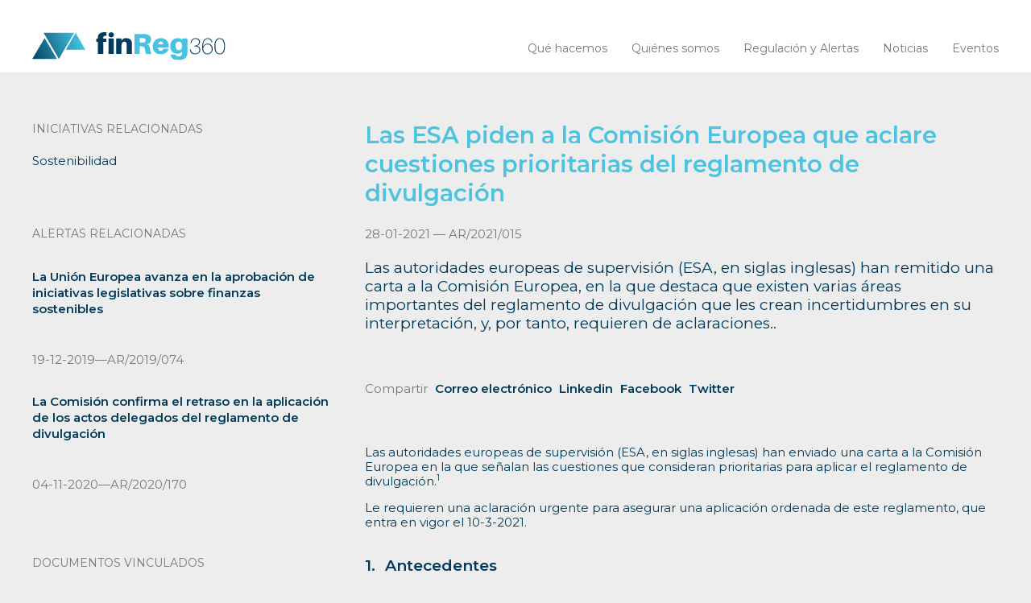

--- FILE ---
content_type: text/html; charset=UTF-8
request_url: https://finreg360.com/alerta/las-esa-piden-a-la-comision-europea-que-aclare-cuestiones-prioritarias-del-reglamento-de-divulgacion/
body_size: 10804
content:
<!DOCTYPE html>
<html lang="es-ES">
  	<head>
       
        <meta charset="utf-8">
        <meta name="keywords" content="Finanzas, Regulación, Adaptaciones normativas, Estrategia regulatoria, Cumplimiento Normativo, Constitución entidades financieras, Fondos, SICAV, Expedientes sancionadores, Mystery, Informes, Capitales, Negociación, Contratos, Transacciones, Asesoramiento, Rondas de financiación, Formación, Asesoramiento recurrente e igualas">
                        
                <meta name="description" content="Las autoridades europeas de supervisi&oacute;n (ESA, en siglas inglesas) han remitido una carta a la Comisi&oacute;n Europea, en la que destaca que existen varias &aacute;reas importantes del reglamento de divulgaci&oacute;n que les crean incertidumbres en su interpretaci&oacute;n, y, por tanto, requieren de aclaraciones..

&amp;nbsp;">
                <meta property="og:image" content="https://finreg360.com/wp-content/uploads/2019/11/Logo_alert_linkedin-1.jpg" />
                       
        <meta name="author" content="PUM! estudio / http://pumestudio.com">
        <meta name="viewport" content="width=device-width, initial-scale=1">
        <meta name="google-site-verification" content="POCE3_Bv-K8CfXCPwOhDCE0JrFDPGCd6AQVd0JLQO0k" />

        <title>finReg360</title>

        <link rel="icon" href="https://finreg360.com/wp-content/themes/alertasfinreg/favicon.ico" type="image/x-icon">
     
        <!-- CSS -->
        <link href="https://fonts.googleapis.com/css?family=Montserrat:300,400,400i,600,600i&display=swap" rel="stylesheet">
        <link href="https://finreg360.com/wp-content/themes/alertasfinreg/css/init.css" rel="stylesheet" type="text/css">
        <link href="https://finreg360.com/wp-content/themes/alertasfinreg/css/fancybox.css" rel="stylesheet" type="text/css">
        <link href="https://finreg360.com/wp-content/themes/alertasfinreg/css/flickity.css" rel="stylesheet" type="text/css">
        <link href="https://finreg360.com/wp-content/themes/alertasfinreg/css/main.css?v=2.3" rel="stylesheet" type="text/css">
        <link href="https://finreg360.com/wp-content/themes/alertasfinreg/css/media.css?v=2.3" rel="stylesheet" type="text/css" media="screen">
        <link href="https://finreg360.com/wp-content/themes/alertasfinreg/css/socicon.css" rel="stylesheet" type="text/css">
        
        <!-- JS -->
        <script src="https://finreg360.com/wp-content/themes/alertasfinreg/js/jquery.js" type="text/javascript"></script>
        <script src="https://finreg360.com/wp-content/themes/alertasfinreg/js/fancybox.js" type="text/javascript"></script>
        <script src="https://finreg360.com/wp-content/themes/alertasfinreg/js/flickity.js?v=2.3.0" type="text/javascript"></script>
        <script src="https://finreg360.com/wp-content/themes/alertasfinreg/js/main.js?i=1&v=2.3.0" type="text/javascript"></script> 
        <script type="text/javascript" data-cookieconsent="ignore">
	window.dataLayer = window.dataLayer || [];

	function gtag() {
		dataLayer.push(arguments);
	}

	gtag("consent", "default", {
		ad_personalization: "denied",
		ad_storage: "denied",
		ad_user_data: "denied",
		analytics_storage: "denied",
		functionality_storage: "denied",
		personalization_storage: "denied",
		security_storage: "granted",
		wait_for_update: 500,
	});
	gtag("set", "ads_data_redaction", true);
	</script>
<script type="text/javascript" data-cookieconsent="ignore">
		(function (w, d, s, l, i) {
		w[l] = w[l] || [];
		w[l].push({'gtm.start': new Date().getTime(), event: 'gtm.js'});
		var f = d.getElementsByTagName(s)[0], j = d.createElement(s), dl = l !== 'dataLayer' ? '&l=' + l : '';
		j.async = true;
		j.src = 'https://www.googletagmanager.com/gtm.js?id=' + i + dl;
		f.parentNode.insertBefore(j, f);
	})(
		window,
		document,
		'script',
		'dataLayer',
		'GTM-WZ3RR33'
	);
</script>
<script type="text/javascript"
		id="Cookiebot"
		src="https://consent.cookiebot.com/uc.js"
		data-implementation="wp"
		data-cbid="5a93ba75-e531-4a3f-8369-5e5473894b59"
						data-culture="ES"
				data-blockingmode="auto"
	></script>
<meta name='robots' content='index, follow, max-image-preview:large, max-snippet:-1, max-video-preview:-1' />

	<!-- This site is optimized with the Yoast SEO plugin v23.5 - https://yoast.com/wordpress/plugins/seo/ -->
	<title>Las ESA piden a la Comisión Europea que aclare cuestiones prioritarias del reglamento de divulgación &#8212; Finreg360</title>
	<meta name="description" content="Las autoridades europeas de supervisión han remitido una carta a la Comisión Europea, en la que destaca que existen varias áreas importantes del reglamento de divulgación que les crean incertidumbres en su interpretación, y, por tanto, requieren de aclaraciones.." />
	<link rel="canonical" href="https://finreg360.com/alerta/las-esa-piden-a-la-comision-europea-que-aclare-cuestiones-prioritarias-del-reglamento-de-divulgacion/" />
	<meta property="og:locale" content="es_ES" />
	<meta property="og:type" content="article" />
	<meta property="og:title" content="Las ESA piden a la Comisión Europea que aclare cuestiones prioritarias del reglamento de divulgación &#8212; Finreg360" />
	<meta property="og:description" content="Las autoridades europeas de supervisión han remitido una carta a la Comisión Europea, en la que destaca que existen varias áreas importantes del reglamento de divulgación que les crean incertidumbres en su interpretación, y, por tanto, requieren de aclaraciones.." />
	<meta property="og:url" content="https://finreg360.com/alerta/las-esa-piden-a-la-comision-europea-que-aclare-cuestiones-prioritarias-del-reglamento-de-divulgacion/" />
	<meta property="og:site_name" content="Finreg360" />
	<meta property="article:modified_time" content="2021-02-11T19:58:46+00:00" />
	<meta property="og:image" content="https://finreg360.com/wp-content/uploads/2019/11/Logo_alert_linkedin-1.jpg" />
	<meta property="og:image:width" content="1200" />
	<meta property="og:image:height" content="600" />
	<meta property="og:image:type" content="image/jpeg" />
	<meta name="twitter:card" content="summary_large_image" />
	<meta name="twitter:title" content="Las ESA piden a la Comisión Europea que aclare cuestiones prioritarias del reglamento de divulgación" />
	<meta name="twitter:image" content="https://finreg360.com/wp-content/uploads/2019/11/Logo_alert_linkedin-1.jpg" />
	<script type="application/ld+json" class="yoast-schema-graph">{"@context":"https://schema.org","@graph":[{"@type":"WebPage","@id":"https://finreg360.com/alerta/las-esa-piden-a-la-comision-europea-que-aclare-cuestiones-prioritarias-del-reglamento-de-divulgacion/","url":"https://finreg360.com/alerta/las-esa-piden-a-la-comision-europea-que-aclare-cuestiones-prioritarias-del-reglamento-de-divulgacion/","name":"Las ESA piden a la Comisión Europea que aclare cuestiones prioritarias del reglamento de divulgación &#8212; Finreg360","isPartOf":{"@id":"https://finreg360.com/#website"},"datePublished":"2021-01-28T09:40:40+00:00","dateModified":"2021-02-11T19:58:46+00:00","description":"Las autoridades europeas de supervisión han remitido una carta a la Comisión Europea, en la que destaca que existen varias áreas importantes del reglamento de divulgación que les crean incertidumbres en su interpretación, y, por tanto, requieren de aclaraciones..","breadcrumb":{"@id":"https://finreg360.com/alerta/las-esa-piden-a-la-comision-europea-que-aclare-cuestiones-prioritarias-del-reglamento-de-divulgacion/#breadcrumb"},"inLanguage":"es","potentialAction":[{"@type":"ReadAction","target":["https://finreg360.com/alerta/las-esa-piden-a-la-comision-europea-que-aclare-cuestiones-prioritarias-del-reglamento-de-divulgacion/"]}]},{"@type":"BreadcrumbList","@id":"https://finreg360.com/alerta/las-esa-piden-a-la-comision-europea-que-aclare-cuestiones-prioritarias-del-reglamento-de-divulgacion/#breadcrumb","itemListElement":[{"@type":"ListItem","position":1,"name":"Portada","item":"https://finreg360.com/"},{"@type":"ListItem","position":2,"name":"Alertas","item":"https://finreg360.com/alerta/"},{"@type":"ListItem","position":3,"name":"Las ESA piden a la Comisión Europea que aclare cuestiones prioritarias del reglamento de divulgación"}]},{"@type":"WebSite","@id":"https://finreg360.com/#website","url":"https://finreg360.com/","name":"Finreg360","description":"Una nueva forma de entender la regulación financiera.","publisher":{"@id":"https://finreg360.com/#organization"},"potentialAction":[{"@type":"SearchAction","target":{"@type":"EntryPoint","urlTemplate":"https://finreg360.com/?s={search_term_string}"},"query-input":{"@type":"PropertyValueSpecification","valueRequired":true,"valueName":"search_term_string"}}],"inLanguage":"es"},{"@type":"Organization","@id":"https://finreg360.com/#organization","name":"finReg360","url":"https://finreg360.com/","logo":{"@type":"ImageObject","inLanguage":"es","@id":"https://finreg360.com/#/schema/logo/image/","url":"http://finreg360.com/wp-content/uploads/2019/11/finreg360-logo.png","contentUrl":"http://finreg360.com/wp-content/uploads/2019/11/finreg360-logo.png","width":808,"height":258,"caption":"finReg360"},"image":{"@id":"https://finreg360.com/#/schema/logo/image/"},"sameAs":["https://www.linkedin.com/company/finreg360/"]}]}</script>
	<!-- / Yoast SEO plugin. -->


<link rel="alternate" type="application/rss+xml" title="Finreg360 &raquo; Feed" href="https://finreg360.com/feed/" />
<link rel="alternate" type="application/rss+xml" title="Finreg360 &raquo; Feed de los comentarios" href="https://finreg360.com/comments/feed/" />
<link rel='stylesheet' id='wp-block-library-css' href='https://finreg360.com/wp-includes/css/dist/block-library/style.min.css' type='text/css' media='all' />
<style id='classic-theme-styles-inline-css' type='text/css'>
/*! This file is auto-generated */
.wp-block-button__link{color:#fff;background-color:#32373c;border-radius:9999px;box-shadow:none;text-decoration:none;padding:calc(.667em + 2px) calc(1.333em + 2px);font-size:1.125em}.wp-block-file__button{background:#32373c;color:#fff;text-decoration:none}
</style>
<style id='global-styles-inline-css' type='text/css'>
body{--wp--preset--color--black: #000000;--wp--preset--color--cyan-bluish-gray: #abb8c3;--wp--preset--color--white: #ffffff;--wp--preset--color--pale-pink: #f78da7;--wp--preset--color--vivid-red: #cf2e2e;--wp--preset--color--luminous-vivid-orange: #ff6900;--wp--preset--color--luminous-vivid-amber: #fcb900;--wp--preset--color--light-green-cyan: #7bdcb5;--wp--preset--color--vivid-green-cyan: #00d084;--wp--preset--color--pale-cyan-blue: #8ed1fc;--wp--preset--color--vivid-cyan-blue: #0693e3;--wp--preset--color--vivid-purple: #9b51e0;--wp--preset--gradient--vivid-cyan-blue-to-vivid-purple: linear-gradient(135deg,rgba(6,147,227,1) 0%,rgb(155,81,224) 100%);--wp--preset--gradient--light-green-cyan-to-vivid-green-cyan: linear-gradient(135deg,rgb(122,220,180) 0%,rgb(0,208,130) 100%);--wp--preset--gradient--luminous-vivid-amber-to-luminous-vivid-orange: linear-gradient(135deg,rgba(252,185,0,1) 0%,rgba(255,105,0,1) 100%);--wp--preset--gradient--luminous-vivid-orange-to-vivid-red: linear-gradient(135deg,rgba(255,105,0,1) 0%,rgb(207,46,46) 100%);--wp--preset--gradient--very-light-gray-to-cyan-bluish-gray: linear-gradient(135deg,rgb(238,238,238) 0%,rgb(169,184,195) 100%);--wp--preset--gradient--cool-to-warm-spectrum: linear-gradient(135deg,rgb(74,234,220) 0%,rgb(151,120,209) 20%,rgb(207,42,186) 40%,rgb(238,44,130) 60%,rgb(251,105,98) 80%,rgb(254,248,76) 100%);--wp--preset--gradient--blush-light-purple: linear-gradient(135deg,rgb(255,206,236) 0%,rgb(152,150,240) 100%);--wp--preset--gradient--blush-bordeaux: linear-gradient(135deg,rgb(254,205,165) 0%,rgb(254,45,45) 50%,rgb(107,0,62) 100%);--wp--preset--gradient--luminous-dusk: linear-gradient(135deg,rgb(255,203,112) 0%,rgb(199,81,192) 50%,rgb(65,88,208) 100%);--wp--preset--gradient--pale-ocean: linear-gradient(135deg,rgb(255,245,203) 0%,rgb(182,227,212) 50%,rgb(51,167,181) 100%);--wp--preset--gradient--electric-grass: linear-gradient(135deg,rgb(202,248,128) 0%,rgb(113,206,126) 100%);--wp--preset--gradient--midnight: linear-gradient(135deg,rgb(2,3,129) 0%,rgb(40,116,252) 100%);--wp--preset--font-size--small: 13px;--wp--preset--font-size--medium: 20px;--wp--preset--font-size--large: 36px;--wp--preset--font-size--x-large: 42px;--wp--preset--spacing--20: 0.44rem;--wp--preset--spacing--30: 0.67rem;--wp--preset--spacing--40: 1rem;--wp--preset--spacing--50: 1.5rem;--wp--preset--spacing--60: 2.25rem;--wp--preset--spacing--70: 3.38rem;--wp--preset--spacing--80: 5.06rem;--wp--preset--shadow--natural: 6px 6px 9px rgba(0, 0, 0, 0.2);--wp--preset--shadow--deep: 12px 12px 50px rgba(0, 0, 0, 0.4);--wp--preset--shadow--sharp: 6px 6px 0px rgba(0, 0, 0, 0.2);--wp--preset--shadow--outlined: 6px 6px 0px -3px rgba(255, 255, 255, 1), 6px 6px rgba(0, 0, 0, 1);--wp--preset--shadow--crisp: 6px 6px 0px rgba(0, 0, 0, 1);}:where(.is-layout-flex){gap: 0.5em;}:where(.is-layout-grid){gap: 0.5em;}body .is-layout-flow > .alignleft{float: left;margin-inline-start: 0;margin-inline-end: 2em;}body .is-layout-flow > .alignright{float: right;margin-inline-start: 2em;margin-inline-end: 0;}body .is-layout-flow > .aligncenter{margin-left: auto !important;margin-right: auto !important;}body .is-layout-constrained > .alignleft{float: left;margin-inline-start: 0;margin-inline-end: 2em;}body .is-layout-constrained > .alignright{float: right;margin-inline-start: 2em;margin-inline-end: 0;}body .is-layout-constrained > .aligncenter{margin-left: auto !important;margin-right: auto !important;}body .is-layout-constrained > :where(:not(.alignleft):not(.alignright):not(.alignfull)){max-width: var(--wp--style--global--content-size);margin-left: auto !important;margin-right: auto !important;}body .is-layout-constrained > .alignwide{max-width: var(--wp--style--global--wide-size);}body .is-layout-flex{display: flex;}body .is-layout-flex{flex-wrap: wrap;align-items: center;}body .is-layout-flex > *{margin: 0;}body .is-layout-grid{display: grid;}body .is-layout-grid > *{margin: 0;}:where(.wp-block-columns.is-layout-flex){gap: 2em;}:where(.wp-block-columns.is-layout-grid){gap: 2em;}:where(.wp-block-post-template.is-layout-flex){gap: 1.25em;}:where(.wp-block-post-template.is-layout-grid){gap: 1.25em;}.has-black-color{color: var(--wp--preset--color--black) !important;}.has-cyan-bluish-gray-color{color: var(--wp--preset--color--cyan-bluish-gray) !important;}.has-white-color{color: var(--wp--preset--color--white) !important;}.has-pale-pink-color{color: var(--wp--preset--color--pale-pink) !important;}.has-vivid-red-color{color: var(--wp--preset--color--vivid-red) !important;}.has-luminous-vivid-orange-color{color: var(--wp--preset--color--luminous-vivid-orange) !important;}.has-luminous-vivid-amber-color{color: var(--wp--preset--color--luminous-vivid-amber) !important;}.has-light-green-cyan-color{color: var(--wp--preset--color--light-green-cyan) !important;}.has-vivid-green-cyan-color{color: var(--wp--preset--color--vivid-green-cyan) !important;}.has-pale-cyan-blue-color{color: var(--wp--preset--color--pale-cyan-blue) !important;}.has-vivid-cyan-blue-color{color: var(--wp--preset--color--vivid-cyan-blue) !important;}.has-vivid-purple-color{color: var(--wp--preset--color--vivid-purple) !important;}.has-black-background-color{background-color: var(--wp--preset--color--black) !important;}.has-cyan-bluish-gray-background-color{background-color: var(--wp--preset--color--cyan-bluish-gray) !important;}.has-white-background-color{background-color: var(--wp--preset--color--white) !important;}.has-pale-pink-background-color{background-color: var(--wp--preset--color--pale-pink) !important;}.has-vivid-red-background-color{background-color: var(--wp--preset--color--vivid-red) !important;}.has-luminous-vivid-orange-background-color{background-color: var(--wp--preset--color--luminous-vivid-orange) !important;}.has-luminous-vivid-amber-background-color{background-color: var(--wp--preset--color--luminous-vivid-amber) !important;}.has-light-green-cyan-background-color{background-color: var(--wp--preset--color--light-green-cyan) !important;}.has-vivid-green-cyan-background-color{background-color: var(--wp--preset--color--vivid-green-cyan) !important;}.has-pale-cyan-blue-background-color{background-color: var(--wp--preset--color--pale-cyan-blue) !important;}.has-vivid-cyan-blue-background-color{background-color: var(--wp--preset--color--vivid-cyan-blue) !important;}.has-vivid-purple-background-color{background-color: var(--wp--preset--color--vivid-purple) !important;}.has-black-border-color{border-color: var(--wp--preset--color--black) !important;}.has-cyan-bluish-gray-border-color{border-color: var(--wp--preset--color--cyan-bluish-gray) !important;}.has-white-border-color{border-color: var(--wp--preset--color--white) !important;}.has-pale-pink-border-color{border-color: var(--wp--preset--color--pale-pink) !important;}.has-vivid-red-border-color{border-color: var(--wp--preset--color--vivid-red) !important;}.has-luminous-vivid-orange-border-color{border-color: var(--wp--preset--color--luminous-vivid-orange) !important;}.has-luminous-vivid-amber-border-color{border-color: var(--wp--preset--color--luminous-vivid-amber) !important;}.has-light-green-cyan-border-color{border-color: var(--wp--preset--color--light-green-cyan) !important;}.has-vivid-green-cyan-border-color{border-color: var(--wp--preset--color--vivid-green-cyan) !important;}.has-pale-cyan-blue-border-color{border-color: var(--wp--preset--color--pale-cyan-blue) !important;}.has-vivid-cyan-blue-border-color{border-color: var(--wp--preset--color--vivid-cyan-blue) !important;}.has-vivid-purple-border-color{border-color: var(--wp--preset--color--vivid-purple) !important;}.has-vivid-cyan-blue-to-vivid-purple-gradient-background{background: var(--wp--preset--gradient--vivid-cyan-blue-to-vivid-purple) !important;}.has-light-green-cyan-to-vivid-green-cyan-gradient-background{background: var(--wp--preset--gradient--light-green-cyan-to-vivid-green-cyan) !important;}.has-luminous-vivid-amber-to-luminous-vivid-orange-gradient-background{background: var(--wp--preset--gradient--luminous-vivid-amber-to-luminous-vivid-orange) !important;}.has-luminous-vivid-orange-to-vivid-red-gradient-background{background: var(--wp--preset--gradient--luminous-vivid-orange-to-vivid-red) !important;}.has-very-light-gray-to-cyan-bluish-gray-gradient-background{background: var(--wp--preset--gradient--very-light-gray-to-cyan-bluish-gray) !important;}.has-cool-to-warm-spectrum-gradient-background{background: var(--wp--preset--gradient--cool-to-warm-spectrum) !important;}.has-blush-light-purple-gradient-background{background: var(--wp--preset--gradient--blush-light-purple) !important;}.has-blush-bordeaux-gradient-background{background: var(--wp--preset--gradient--blush-bordeaux) !important;}.has-luminous-dusk-gradient-background{background: var(--wp--preset--gradient--luminous-dusk) !important;}.has-pale-ocean-gradient-background{background: var(--wp--preset--gradient--pale-ocean) !important;}.has-electric-grass-gradient-background{background: var(--wp--preset--gradient--electric-grass) !important;}.has-midnight-gradient-background{background: var(--wp--preset--gradient--midnight) !important;}.has-small-font-size{font-size: var(--wp--preset--font-size--small) !important;}.has-medium-font-size{font-size: var(--wp--preset--font-size--medium) !important;}.has-large-font-size{font-size: var(--wp--preset--font-size--large) !important;}.has-x-large-font-size{font-size: var(--wp--preset--font-size--x-large) !important;}
.wp-block-navigation a:where(:not(.wp-element-button)){color: inherit;}
:where(.wp-block-post-template.is-layout-flex){gap: 1.25em;}:where(.wp-block-post-template.is-layout-grid){gap: 1.25em;}
:where(.wp-block-columns.is-layout-flex){gap: 2em;}:where(.wp-block-columns.is-layout-grid){gap: 2em;}
.wp-block-pullquote{font-size: 1.5em;line-height: 1.6;}
</style>
<link rel='stylesheet' id='contact-form-7-css' href='https://finreg360.com/wp-content/plugins/contact-form-7/includes/css/styles.css' type='text/css' media='all' />
<link rel='stylesheet' id='searchwp-forms-css' href='https://finreg360.com/wp-content/plugins/searchwp-live-ajax-search/assets/styles/frontend/search-forms.css' type='text/css' media='all' />
<link rel='stylesheet' id='searchwp-live-search-css' href='https://finreg360.com/wp-content/plugins/searchwp-live-ajax-search/assets/styles/style.css' type='text/css' media='all' />
<style id='searchwp-live-search-inline-css' type='text/css'>
.searchwp-live-search-result .searchwp-live-search-result--title a {
  font-size: 16px;
}
.searchwp-live-search-result .searchwp-live-search-result--price {
  font-size: 14px;
}
.searchwp-live-search-result .searchwp-live-search-result--add-to-cart .button {
  font-size: 14px;
}

</style>
<script type="text/javascript" src="https://finreg360.com/wp-includes/js/jquery/jquery.min.js" id="jquery-core-js"></script>
<script type="text/javascript" src="https://finreg360.com/wp-includes/js/jquery/jquery-migrate.min.js" id="jquery-migrate-js"></script>
<script type="text/javascript" id="main-ajax-js-extra">
/* <![CDATA[ */
var ajax_var = {"url":"https:\/\/finreg360.com\/wp-admin\/admin-ajax.php","nonce":"0de195fdff"};
/* ]]> */
</script>
<script type="text/javascript" src="https://finreg360.com/wp-content/themes/alertasfinreg/js/main-ajax.js" id="main-ajax-js"></script>
<link rel="https://api.w.org/" href="https://finreg360.com/wp-json/" /><link rel="alternate" type="application/json+oembed" href="https://finreg360.com/wp-json/oembed/1.0/embed?url=https%3A%2F%2Ffinreg360.com%2Falerta%2Flas-esa-piden-a-la-comision-europea-que-aclare-cuestiones-prioritarias-del-reglamento-de-divulgacion%2F" />
<link rel="alternate" type="text/xml+oembed" href="https://finreg360.com/wp-json/oembed/1.0/embed?url=https%3A%2F%2Ffinreg360.com%2Falerta%2Flas-esa-piden-a-la-comision-europea-que-aclare-cuestiones-prioritarias-del-reglamento-de-divulgacion%2F&#038;format=xml" />
<meta name="generator" content="WPML ver:4.8.6 stt:1,2;" />
    </head>
    <body> 
        <header class="header">
            <div class="col-main row-flex flex-wrap flex-just-between flex-align-end">
                <a href="https://finreg360.com" id="logo" class="padd-h">

                   <img src="https://finreg360.com/wp-content/themes/alertasfinreg/img/finreg360-b.svg" alt="finreg360"></a> <!-- <img src="https://finreg360.com/wp-content/themes/alertasfinreg/img/finReg360-5-b.svg" alt="finreg360"></a>--> 
                <nav class="menu padd-h">
                    <ul>
                                                <li>
                            <a href="https://finreg360.com/filosofia/" class="" >Qué hacemos</a>
                        </li>
                                                <li>
                            <a href="https://finreg360.com/quienes-somos/" class="" >Quiénes somos</a>
                        </li>
                                                <li>
                            <a href="https://finreg360.com/alertas/" class="" >Regulación y Alertas</a>
                        </li>
                                                <li>
                            <a href="https://finreg360.com/noticias/" class="" >Noticias</a>
                        </li>
                                                <li>
                            <a href="https://finreg360.com/eventos/" class="" >Eventos</a>
                        </li>
                         
                    </ul>
                                    </nav>
                <button class="btn-menu"><div class="btn-menu-in"><div class="btn-menu-in-line"></div></div></button>
            </div>
        </header>
<section class="content">
    <div class="content-main">
        <div class="col-main">
            <div class="content-ficha row-flex flex-wrap"> 
                <div class="content-ficha-main content-8-b col8-12 padd-h item-order-2">
                    <div class="content-ficha-main-title content-4-b">
                        <h1><p><strong>Las ESA piden a la Comisión Europea que aclare cuestiones prioritarias del reglamento de divulgación</strong></p>
</h1>
                        <p class="txt-grey">28-01-2021 — AR/2021/015</p>
                    </div>
                    <div class="content-ficha-main-title content-8-b">
                        <h2><p>Las autoridades europeas de supervisión (ESA, en siglas inglesas) han remitido una carta a la Comisión Europea, en la que destaca que existen varias áreas importantes del reglamento de divulgación que les crean incertidumbres en su interpretación, y, por tanto, requieren de aclaraciones..</p>
<p>&nbsp;</p>
</h2>
                        <div class="content-rrss">
                            <ul>
                                <li><span class="txt-grey">Compartir</span></li>                                
                                <li><a href="mailto: ?subject=Quería compartir contigo esta informacion sobreFinreg360&body=Las ESA piden a la Comisión Europea que aclare cuestiones prioritarias del reglamento de divulgación&#32;&#32;https://finreg360.com/alerta/las-esa-piden-a-la-comision-europea-que-aclare-cuestiones-prioritarias-del-reglamento-de-divulgacion/" >Correo electrónico</a></li>
                                <li><a href="https://www.linkedin.com/shareArticle?url=https://finreg360.com/alerta/las-esa-piden-a-la-comision-europea-que-aclare-cuestiones-prioritarias-del-reglamento-de-divulgacion/"target= '_blank'>Linkedin</a></li>                        
                                <li><a href="https://www.facebook.com/sharer/sharer.php?u=https://finreg360.com/alerta/las-esa-piden-a-la-comision-europea-que-aclare-cuestiones-prioritarias-del-reglamento-de-divulgacion/" target= '_blank'>Facebook</a></li>
                                <li><a href="https://twitter.com/?status=Me gusta esta página https://finreg360.com/alerta/las-esa-piden-a-la-comision-europea-que-aclare-cuestiones-prioritarias-del-reglamento-de-divulgacion/"target= '_blank'>Twitter</a></li>
                                
                            </ul>
                        </div>
                    </div>
                    <div class="content-8-b content-txt">
                        <p>Las autoridades europeas de supervisión (ESA, en siglas inglesas) han enviado una carta a la Comisión Europea en la que señalan las cuestiones que consideran prioritarias para aplicar el reglamento de divulgación.<sup>1 </sup></p>
<p>Le requieren una aclaración urgente para asegurar una aplicación ordenada de este reglamento, que entra en vigor el 10-3-2021.</p>
<h2 class="lista">Antecedentes</h2>
<p>Las ESA deben preparar un proyecto de normas técnicas que defina el contenido, las metodologías y la presentación de la divulgación ESG,<sup>2 </sup>tal como marca el reglamento de divulgación.</p>
<p>Ese proyecto se puso a consulta pública, que se cerró el 1-9-2020, y las ESA están finalizando la elaboración de las normas técnicas de regulación.</p>
<p>En esta tarea,  detectan ambigüedad en la interpretación de varios ámbitos importantes del reglamento. También expresaron sus dudas algunos sujetos interesados, durante la consulta pública, respecto a algunas cuestiones.</p>
<p>Aunque muchas de estas dudas pueden aclararse más adelante, las ESA exponen ciertas cuestiones prioritarias  que deben aclararse por la Comisión para facilitar una aplicación uniforme del reglamento de divulgación a partir del 10-3-2021.</p>
<h2 class="lista">Cuestiones prioritarias</h2>
<p>Son las siguientes:</p>
<h3 class="lista">Aplicación a los GFIA</h3>
<p>Entienden necesario aclarar la aplicación del reglamento de divulgación a gestores de fondos de inversión alternativos (GFIA):</p>
<ul style="list-style-type: square">
<li>por debajo de ciertos umbrales, o</li>
<li>no pertenecientes a la Unión Europea.</li>
</ul>
<h3 class="lista">Informes de las PIAS</h3>
<p>Asimismo, los criterios de utilización del umbral de 500 empleados para presentar informes de principales incidencias adversas de sostenibilidad (PIAS) en las empresas matrices de grupos grandes.</p>
<h3 class="lista">Interpretación de artículo 8</h3>
<p>En concreto, el significado de «promoción» en el contexto de productos que promueven características ambientales o sociales (artículo 8 del reglamento) y, más específicamente, los siguientes puntos:</p>
<ol style="list-style-type: lower-alpha">
<li>Si se puede considerar que un producto con referencias a “sostenible”, “sostenibilidad” o “ESG” se califique como un producto que promueve características de sostenibilidad o que tiene como objetivo inversiones sostenibles.</li>
<li>Si sería suficiente una referencia a la consideración de un factor de sostenibilidad o un riesgo de sostenibilidad en la decisión de inversión para que se aplique el artículo 8, aunque no es necesario que un producto financiero al que se aplica este artículo se promueva explícitamente como objetivo de las inversiones sostenibles.
<ul style="list-style-type: square">
<li>si la respuesta es afirmativa, ¿cómo pueden los participantes en el mercado financiero que divulgan información obligatoria conforme a los artículos 6 o 7 del reglamento asegurar que no se considere automáticamente que ello «promueve características ambientales o sociales»?</li>
</ul>
</li>
<li>Si un producto al que se aplica el artículo 8 debe dedicar un mínimo de sus inversiones para alcanzar las características ambientales o sociales designadas a fin de alcanzar características de sostenibilidad.</li>
<li>Si, en ausencia de publicidad activa de una característica ambiental o social del producto, una característica intrínseca del producto, como una exclusión sectorial (por ejemplo, el tabaco) que no se anuncia, también lo acreditaría como un producto que promueve características de sostenibilidad.</li>
<li>Si el cumplimiento de una obligación legal nacional, como la prohibición de invertir en municiones en racimo, también conllevaría que el producto se considerase dentro del ámbito de aplicación del artículo 8.</li>
</ol>
<h3 class="lista">Interpretación del artículo 9</h3>
<p>En relación con este artículo,<strong> </strong>se duda en la aplicación de los siguientes puntos:</p>
<ol style="list-style-type: lower-alpha">
<li>Si un producto al que se aplica los puntos (1), (2) o (3) de este artículo solo debe colocar en inversiones sostenibles, como se define en el artículo 2 del reglamento, y, de no ser así,  si se requiere un porcentaje mínimo de inversiones sostenibles o habría un límite máximo para la inversión en otras inversiones.</li>
<li>Si, cuando existe un índice de referencia de transición climática de la Unión Europea o de los alineados con el Tratado de París, es necesario que un producto tenga en cuenta los índices de manera pasiva para que se le aplique el artículo 9.</li>
<li>Si se responde afirmativamente a las preguntas anteriores y si las normas mínimas de los índices de referencia climáticos no exigen que los componentes del índice sean inversiones sostenibles, ¿puede el producto entrar en el ámbito de aplicación de este artículo 9 del reglamento?</li>
</ol>
<h3 class="lista">Aplicación a las carteras MiFID</h3>
<p>Finalmente, preguntan sobre la aplicación del reglamento de divulgación a las carteras de MiFID y otros productos personalizados.</p>
<hr />
<div class="pie-pagina"><sup>1 </sup>Reglamento (UE) 2019/2088 del Parlamento Europeo y del Consejo, de 27 de noviembre de 2019, sobre la divulgación de información relativa a la sostenibilidad en el sector de los servicios financieros.</div>
<div class="pie-pagina"><sup>2 </sup>De conformidad con el artículo 2 bis, el artículo 4, artículo 8, el artículo 9, el artículo 10 y el artículo 11 del reglamento de divulgación.</div>
                    </div>
                </div>
                <div class="content-ficha-aside content-8-b col4-12 padd-h item-order-1">
                                                            <div class="content-ficha-aside-in content-8-b">
                        <h6 class="txt-grey">Iniciativas relacionadas</h6>                      
                        <ul>
                                                                                    <li><a href="https://finreg360.com/iniciativa/esg-2/">Sostenibilidad</a></li>
                                                                                </ul>               
                    </div>
                                      
                                                            
                    <div class="content-ficha-aside-in content-8-b">
                        <h6 class="txt-grey">Alertas Relacionadas</h6>                        
                        <ul>
                                                                                    <li>
                                <p>
                                    <a href="https://finreg360.com/alerta/la-union-europea-avanza-en-la-aprobacion-de-iniciativas-legislativas-sobre-finanzas-sostenibles/"> <p><strong>La Unión Europea avanza en la aprobación de iniciativas legislativas sobre finanzas sostenibles</strong></p>
</a><br>
                                    <span class="txt-grey">19-12-2019—AR/2019/074</span>
                                </p>
                            </li>
                                                                                    <li>
                                <p>
                                    <a href="https://finreg360.com/alerta/la-comision-confirma-el-retraso-en-la-aplicacion-de-los-actos-delegados-del-reglamento-de-divulgacion/"> <p><strong>La Comisión confirma el retraso en la aplicación de los actos delegados del reglamento de divulgación</strong></p>
</a><br>
                                    <span class="txt-grey">04-11-2020—AR/2020/170</span>
                                </p>
                            </li>
                                                                                </ul>                        
                    </div>                    
                                                            <div class="content-ficha-aside-in content-8-b">
                        <h6 class="txt-grey">Documentos vinculados</h6>                           
                            
                        <ul>
                                                         <li><a href="https://finreg360.com/wp-content/uploads/2021/01/jc_2021_02_letter_to_eu_commission_on_priority_issues_relating_to_sfdr_application.pdf" class="btn-down" target ="_blank"><span>Carta de las ESA a la Comisión sobre cuestiones prioritarias para aplicar el reglamento de divulgación</span></a></li>
                                                        
                        </ul>
                         
                    </div>
                                                                                <div class="content-ficha-aside-in content-8-b">
                        <h6 class="txt-grey">Ámbitos</h6>     
                        <ul>
                                                        <li><a class="itemAmbito" href="https://finreg360.com/alerta/?ambito=Finanzas+sostenibles+%28ASG%29">Finanzas sostenibles (ASG)</a></li>
                                                    </ul>
                    </div>
                                                              
                    <div class="content-ficha-aside-in content-8-b">
                        <h6 class="txt-grey">Más información</h6>
                        <ul>
                            <li><a href="mailto:finreg@finreg360.com" target ="_blank">finreg@finreg360.com</a></li>
                            <li><a href="tel:+34 910 496 459">+34 910 496 459</a></li>
                        </ul>
                    </div>
                                    </div>
            </div>
        </div>
    </div>
</section>

 		<footer class="footer">
            <div class="footer-newsletter content-8">
                <div class="footer-newsletter-info col-main txt-align-c box-txt" >
                    <p>Apúntate a nuestras alertas para estar al día de la nueva regulación financiera</p>
                    <a href="http://eepurl.com/gnj_LD" class="btn" target='_blank'><p>Suscríbete a nuestras alertas</p>
</a>
                </div>
                <div class="footer-newsletter-bg" >
                                        <img src="https://finreg360.com/wp-content/uploads/2019/10/footer1-1-scaled.jpg" alt="newsletter finReg360">
                </div>
            </div>
            <div class="footer-info">
                <div class="col-main row-flex flex-wrap">
                    
                    <div class="col4-12 footer-info-logo padd-h">
                        <img src="https://finreg360.com/wp-content/themes/alertasfinreg/img/finreg360-w.svg" alt="finreg360"><br>
                        <!-- 
                                                                        <img src="https://finreg360.com/wp-content/uploads/2023/06/chambers-awards-global-2023-150x150.png">
                                                <img src="https://finreg360.com/wp-content/uploads/2023/06/chambers-awards-fintech-2023-150x150.png">
                                                -->

                    </div> 
                    <div class="col4-12 padd-h">
                        <address><a href="https://goo.gl/maps/HMQDnQg3PMH2" target="_blank"> Calle Alcalá, 85 · 28009 Madrid</a></address>
                        <p><a href="tel:+34 910 496 459">+34 910 496 459</a><br>
                        <a href="mailto:finreg@finreg360.com"><strong>finreg@finreg360.com</strong></a></p>
                    </div>
                                        <div class="col4-12 padd-h">
                        <p> 
                        <a class="link-icon" href="https://www.linkedin.com/company/finreg360/?originalSubdomain=es" target='_blank'><img src="https://finreg360.com/wp-content/uploads/2019/05/icon-linkedin.png" alt="Linkedin"></a>&nbsp;&nbsp; 
                        <a class="link-icon" href="https://twitter.com/finReg360" target='_blank'><img src="https://finreg360.com/wp-content/uploads/2023/11/logo_x-1.png" alt="Linkedin"></a>&nbsp;&nbsp;</p>
                        <!--
                        <p>
                            <a href="https://finreg360.com/aviso-legal-condiciones-de-uso-y-privacidad/">Aviso legal, condiciones de uso y privacidad</a><br>
                            <a href="https://finreg360.com/politica-de-cookies/">Política de cookies</a><br>
                            <a href="https://finreg360.com/politica-privacidad-alertas-y-newsletters/">Política privacidad Alertas y Newsletters</a><br>
                            <a href="https://finreg360.com/politica-privacidad-campus/">Política Privacidad Campus finReg</a>
                        </p>
                        -->
                        <p>
                            <a href="https://finreg360.com/terminos-y-condiciones-de-uso-de-la-web/">Términos y condiciones</a>:<br>
                            - <a href="https://finreg360.com/terminos-y-condiciones-de-uso-de-la-web/#aviso-legal">aviso legal</a>,<br>
                            - <a href="https://finreg360.com/terminos-y-condiciones-de-uso-de-la-web/#condiciones-de-uso">condiciones de uso</a>,<br>
                            - <a href="https://finreg360.com/terminos-y-condiciones-de-uso-de-la-web/#politica-de-privacidad">privacidad</a>,<br>
                            - <a href="https://finreg360.com/terminos-y-condiciones-de-uso-de-la-web/#politica-de-cookies"><em>cookies</em></a><br>
			   <a href="https://finreg360.com/media/Canal_de_denuncias_finreg.pdf">Canal de denuncias</a>
                        </p>
                    </div>
                                    </div>
            </div>
            <div class="footer-info-logos-premios">
                <div class="col-main row-flex flex-wrap">
                    <div class="col12-12 row-flex flex-wrap padd-h">
                                                    <img src="https://finreg360.com/wp-content/uploads/2023/06/chambers-awards-global-2023-150x150.png">
                                                    <img src="https://finreg360.com/wp-content/uploads/2023/06/chambers-awards-fintech-2023-150x150.png">
                                            </div>
                </div>
            </div>
        </footer>
    <!-- Global site tag (gtag.js) - Google Analytics 
    <script id="Cookiebot" src="https://consent.cookiebot.com/uc.js" data-cbid="6f2369ec-ee06-43b7-bad3-27c740c57693" type="text/javascript" async></script> 
    -->

    <script id="Cookiebot" src="https://consent.cookiebot.com/uc.js" data-cbid="5a93ba75-e531-4a3f-8369-5e5473894b59" type="text/javascript" async></script>

    <script async src="https://www.googletagmanager.com/gtag/js?id=UA-17802779-39" data-cookieconsent="statistics"></script>

    <script>
      window.dataLayer = window.dataLayer || [];
      function gtag(){dataLayer.push(arguments);}
      gtag('js', new Date());

      gtag('config', 'UA-17802779-39');
    </script>    
	        <style>
            .searchwp-live-search-results {
                opacity: 0;
                transition: opacity .25s ease-in-out;
                -moz-transition: opacity .25s ease-in-out;
                -webkit-transition: opacity .25s ease-in-out;
                height: 0;
                overflow: hidden;
                z-index: 9999995; /* Exceed SearchWP Modal Search Form overlay. */
                position: absolute;
                display: none;
            }

            .searchwp-live-search-results-showing {
                display: block;
                opacity: 1;
                height: auto;
                overflow: auto;
            }

            .searchwp-live-search-no-results {
                padding: 3em 2em 0;
                text-align: center;
            }

            .searchwp-live-search-no-min-chars:after {
                content: "Continuar escribiendo";
                display: block;
                text-align: center;
                padding: 2em 2em 0;
            }
        </style>
                <script>
            var _SEARCHWP_LIVE_AJAX_SEARCH_BLOCKS = true;
            var _SEARCHWP_LIVE_AJAX_SEARCH_ENGINE = 'default';
            var _SEARCHWP_LIVE_AJAX_SEARCH_CONFIG = 'default';
        </script>
        <script type="text/javascript" src="https://finreg360.com/wp-includes/js/dist/vendor/wp-polyfill-inert.min.js" id="wp-polyfill-inert-js"></script>
<script type="text/javascript" src="https://finreg360.com/wp-includes/js/dist/vendor/regenerator-runtime.min.js" id="regenerator-runtime-js"></script>
<script type="text/javascript" src="https://finreg360.com/wp-includes/js/dist/vendor/wp-polyfill.min.js" id="wp-polyfill-js"></script>
<script type="text/javascript" src="https://finreg360.com/wp-includes/js/dist/hooks.min.js" id="wp-hooks-js"></script>
<script type="text/javascript" src="https://finreg360.com/wp-includes/js/dist/i18n.min.js" id="wp-i18n-js"></script>
<script type="text/javascript" id="wp-i18n-js-after">
/* <![CDATA[ */
wp.i18n.setLocaleData( { 'text direction\u0004ltr': [ 'ltr' ] } );
/* ]]> */
</script>
<script type="text/javascript" src="https://finreg360.com/wp-content/plugins/contact-form-7/includes/swv/js/index.js" id="swv-js"></script>
<script type="text/javascript" id="contact-form-7-js-extra">
/* <![CDATA[ */
var wpcf7 = {"api":{"root":"https:\/\/finreg360.com\/wp-json\/","namespace":"contact-form-7\/v1"}};
/* ]]> */
</script>
<script type="text/javascript" id="contact-form-7-js-translations">
/* <![CDATA[ */
( function( domain, translations ) {
	var localeData = translations.locale_data[ domain ] || translations.locale_data.messages;
	localeData[""].domain = domain;
	wp.i18n.setLocaleData( localeData, domain );
} )( "contact-form-7", {"translation-revision-date":"2024-07-17 09:00:42+0000","generator":"GlotPress\/4.0.1","domain":"messages","locale_data":{"messages":{"":{"domain":"messages","plural-forms":"nplurals=2; plural=n != 1;","lang":"es"},"This contact form is placed in the wrong place.":["Este formulario de contacto est\u00e1 situado en el lugar incorrecto."],"Error:":["Error:"]}},"comment":{"reference":"includes\/js\/index.js"}} );
/* ]]> */
</script>
<script type="text/javascript" src="https://finreg360.com/wp-content/plugins/contact-form-7/includes/js/index.js" id="contact-form-7-js"></script>
<script type="text/javascript" id="swp-live-search-client-js-extra">
/* <![CDATA[ */
var searchwp_live_search_params = [];
searchwp_live_search_params = {"ajaxurl":"https:\/\/finreg360.com\/wp-admin\/admin-ajax.php","origin_id":10834,"config":{"default":{"engine":"default","input":{"delay":300,"min_chars":3},"results":{"position":"bottom","width":"auto","offset":{"x":0,"y":5}},"spinner":{"lines":12,"length":8,"width":3,"radius":8,"scale":1,"corners":1,"color":"#424242","fadeColor":"transparent","speed":1,"rotate":0,"animation":"searchwp-spinner-line-fade-quick","direction":1,"zIndex":2000000000,"className":"spinner","top":"50%","left":"50%","shadow":"0 0 1px transparent","position":"absolute"}}},"msg_no_config_found":"\u00a1No se ha encontrado una configuraci\u00f3n v\u00e1lida de SearchWP Live Search!","aria_instructions":"Cuando los resultados del completado autom\u00e1tico est\u00e9n disponibles, usa las flechas hacia arriba y hacia abajo para revisarlos y la tecla \u00abIntro\u00bb para ir a la p\u00e1gina deseada. Los usuarios de dispositivos t\u00e1ctiles, explorad tocando o con gestos de deslizamiento.","searchwp_live_search_client_nonce":"d33e01e8bb"};;
/* ]]> */
</script>
<script type="text/javascript" src="https://finreg360.com/wp-content/plugins/searchwp-live-ajax-search/assets/javascript/dist/script.min.js" id="swp-live-search-client-js"></script>


	</body>
</html>


--- FILE ---
content_type: text/css
request_url: https://finreg360.com/wp-content/themes/alertasfinreg/css/init.css
body_size: 1882
content:
@charset "UTF-8";

* { margin: 0; padding: 0; border: 0; outline: 0; -webkit-font-smoothing: antialiased; -moz-osx-font-smoothing: grayscale; -moz-text-size-adjust: none; -webkit-text-size-adjust: none; -ms-text-size-adjust: none; -webkit-tap-highlight-color: rgba(0,0,0,0); box-sizing: border-box;}
article, aside, details, figcaption, figure, footer, header, hgroup, nav, section, summary { display:block;}
audio, canvas, video { display:inline-block; *display:inline; *zoom:1;}
audio:not([controls]) { display:none;height:0;}
[hidden] { display:none;}
html { font-size: 100%; -webkit-text-size-adjust: 100%; -ms-text-size-adjust: 100%;}
a:focus { outline:none;}
a:active, a:hover { outline:0;}
h1, h2, h3, h4, h5, h6, p { font-weight: 400; font-style: normal;}
h1, h2, h3, h4, h5, h6, p, ol, ul, li, pre, address { font-size: 100%;}
b, strong { font-weight: 600;}
i, em { font-style: italic;}
address { font-style: normal;}
abbr[title] { border-bottom: 1px dotted;}
blockquote { margin: 1rem;}
dfn { font-style: italic;}
mark { background: #ff0; color: #000;}
code, kbd, pre, samp { font-family: monospace, serif; _font-family: 'courier new', monospace; font-size: 100%;}
pre { white-space: pre; white-space: pre-wrap; word-wrap: break-word;}
q { quotes: none;}
q:before, q:after { content:''; content:none;}
small { font-size: 80%;}
sub, sup { font-size: 75%; line-height: 0; position: relative; vertical-align: baseline;}
sup { top: -0.5em;}
sub { bottom: -0.25em;}
dl, menu, ol, ul, li { margin: 0;}
dd { margin: 0 0 0 1em;}
menu, ol, ul, li { padding: 0;}
nav ul, nav ol { list-style: none; list-style-image: none;}
img { border: 0; -ms-interpolation-mode: bicubic;}
svg:not(:root) { overflow: hidden;}
figure { margin: 0;}
form { margin: 0;}
form, textarea, input, select { outline: none; text-indent: 0; margin: 0; padding: 0; border: 0; white-space: normal;}
fieldset { border: 1px solid #c0c0c0; margin: 0 2px; padding: .35em .625em .75em;}
legend { border: 0; padding: 0; white-space: normal; *margin-left: -7px;}
button, input, select, textarea { font-size: 100%; margin: 0; appearance: none; -webkit-appearance: none; border-radius: 0; background: transparent;}
button, html input[type="button"], input[type="reset"], input[type="submit"] { cursor: pointer; *overflow: visible;}
button[disabled], input[disabled] { cursor: default;}
input[type="checkbox"], input[type="radio"] { display: inline-block; padding: 0; border: 1px solid #000; height: 1.6rem; width: 1.6rem; cursor: pointer;}
input[type="radio"] { border-radius: 50%;}
input[type="checkbox"]:checked, input[type="radio"]:checked { background-color: #000;}
input[type="search"]::-webkit-search-cancel-button, input[type="search"]::-webkit-search-decoration { /* -webkit-appearance: none;  EDITAR ICONO, PONER ASPA */}
button::-moz-focus-inner, input::-moz-focus-inner { border: 0; padding: 0;}
textarea { overflow: auto; vertical-align: top; resize: vertical; -moz-resize: vertical;}
table { border-collapse: collapse; border-spacing: 0; width: 100%;}
select { -webkit-appearance: none; -moz-appearance: none; text-indent: 1px; text-overflow: '';}


/* Txt  */

.txt-align-l { text-align: left;}
.txt-align-c { text-align: center;}
.txt-align-r { text-align: right;}

.txt-line { display: block; white-space: nowrap; overflow: hidden; text-overflow: ellipsis;}


/* Flex */

.row-flex, .col-flex { position: relative; display: flex; display: -webkit-flex;}
.row-flex { flex-direction: row; -webkit-flex-direction: row;}
.col-flex { flex-direction: column; -webkit-flex-direction: column;}

.flex-wrap { flex-wrap: wrap; -webkit-flex-wrap: wrap;}

.flex-just-start { justify-content: flex-start; -webkit-justify-content: flex-start;}
.flex-just-end { justify-content: flex-end; -webkit-justify-content: flex-end;}
.flex-just-center { justify-content: center; -webkit-justify-content: center;}
.flex-just-between { justify-content: space-between; -webkit-justify-content: space-between;}
.flex-just-around { justify-content: space-around; -webkit-justify-content: space-around;}

.flex-align-start { align-items: flex-start; -webkit-align-items: flex-start;}
.flex-align-end { align-items: flex-end; -webkit-align-items: flex-end;}
.flex-align-center { align-items: center; -webkit-align-items: center;}
.flex-align-baseline { align-items: baseline; -webkit-align-items: baseline;}
.flex-align-stretch { align-items: stretch; -webkit-align-items: stretch;}

.flex-align-content-center { align-content: center; -webkit-align-content: center;}


.item-flex-grow-0 { flex-grow: 0;}
.item-flex-grow-1 { flex-grow: 1;}
.item-flex-grow-2 { flex-grow: 2;}
.item-flex-grow-3 { flex-grow: 3;}
.item-flex-grow-4 { flex-grow: 4;}
.item-flex-shrink-0 { flex-shrink: 0;}
.item-flex-shrink-1 { flex-shrink: 1;}
.item-flex-shrink-2 { flex-shrink: 2;}
.item-flex-shrink-3 { flex-shrink: 3;}
.item-flex-shrink-4 { flex-shrink: 4;}

.item-order-1 { order: 1;}
.item-order-2 { order: 2;}
.item-order-3 { order: 3;}
.item-order-4 { order: 4;}


/* In line */

.row-inline { font-size: 0px;}
.col-inline { position: relative; display: inline-block; letter-spacing: normal;}
.col-inline.top { vertical-align: top;}
.col-inline.middle { vertical-align: middle;}
.col-inline.bottom { vertical-align: bottom;}


/* Float elemtens / Row / Center */

.row { width: 100%;}
.center { margin: auto;}
.center:before, .center:after, .row:after, .row:before { display: block; content: ''; clear: both;}

.col { position: relative; float: left;}
.col img, .row img { display: block; max-width: 100%;}

.l { float: left;}
.r { float: right;}


/* Grids */

.col1-12  { width: 8.333%; }
.col2-12  { width: 16.666%;}
.col3-12  { width: 25%;    }
.col4-12  { width: 33.333%;}
.col5-12  { width: 41.666%;}
.col6-12  { width: 50%;    }
.col7-12  { width: 58.333%;}
.col8-12  { width: 66.666%;}
.col9-12  { width: 75%;    }
.col10-12 { width: 83.333%;}
.col11-12 { width: 91.333%;}
.col12-12 { width: 100%;} 

.col1-10  { width: 10%;}
.col2-10  { width: 20%;}
.col3-10  { width: 30%;}
.col4-10  { width: 40%;}
.col5-10  { width: 50%;}
.col6-10  { width: 60%;}
.col7-10  { width: 70%;}
.col8-10  { width: 80%;}
.col9-10  { width: 90%;}
.col10-10 { width: 100%;}

